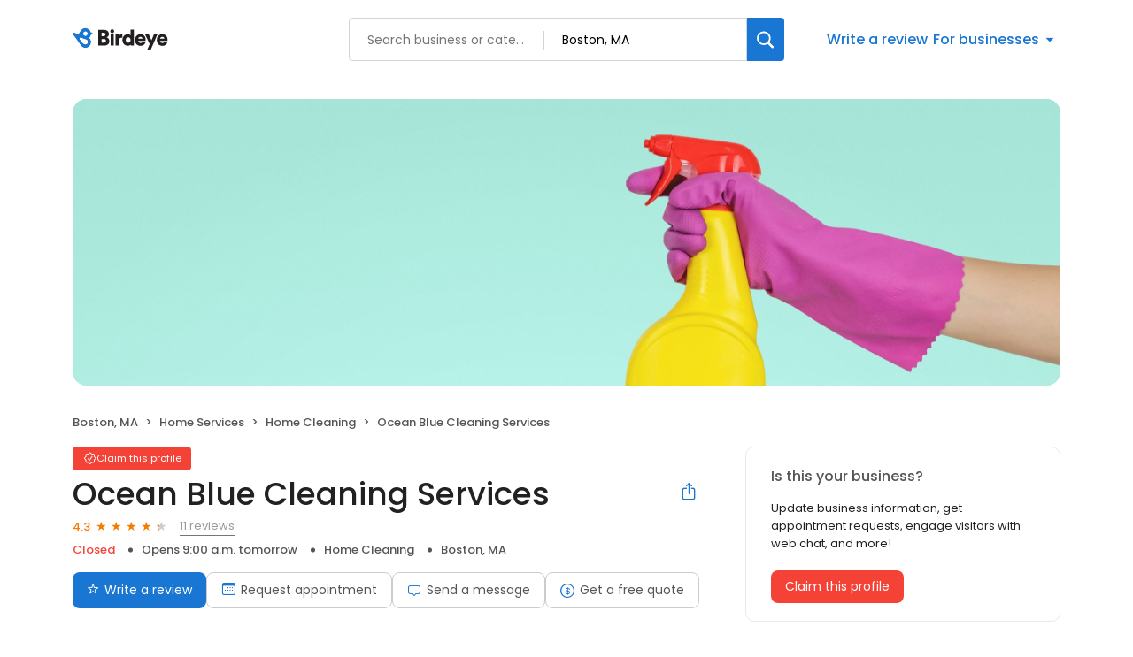

--- FILE ---
content_type: text/x-component
request_url: https://reviews.birdeye.com/ocean-blue-cleaning-services-161008861159464
body_size: 1308
content:
0:["$@1",["20260116",null]]
1:{"highestRateReview":{"id":1289785609,"overallRating":5,"comments":"I am 3 months postpartum and itâ€™s been a struggle to keep up with the day-to-day with a newborn. We booked with Ocean Blue Services for a deep cleaning and are thrilled with the service we received. The team was professional, prompt, efficient and kind; and our home looks fantastic. Weâ€™ll definitely book Ocean Blue regularly going forward.","reviewer":{"id":1291951054,"firstName":"Naviana & Handy","lastName":"Duterlien","nickName":"Naviana & Handy Duterlien","thumbnailUrl":"https://lh3.googleusercontent.com/a/ACg8ocJd_of7ZFlQ4D0jtCgGtihPQzr1HppavCJNRSvKA_SkMVOKUg=s120-c-rp-mo-br100","emailId":null,"facebookId":null,"facebookProfileUrl":null,"status":null,"phone":null,"location":null,"socialInfo":null,"followerCount":0,"postCount":0,"reviewerName":"Naviana & Handy Duterlien"},"sourceType":"Google","reviewUrl":"https://www.google.com/maps/reviews/data=!4m8!14m7!1m6!2m5!1sChZDSUhNMG9nS0VJQ0FnSUNUazhEQUNBEAE!2m1!1s0x0:0x481afdf58b661b55!3m1!1s2@1:CIHM0ogKEICAgICTk8DACA%7CCgwI5NmjsgYQuNa4hwM%7C?hl=en","sourceId":2,"location":{"businessId":27402623,"name":"Ocean Blue Cleaning Services","alias":"Ocean Blue Services","businessNumber":161008861159464},"uniqueBEReviewUrl":"https://reviews.birdeye.com/ocean-blue-cleaning-services-161008861159464?srid=128978560951291951054","isPrivateResponse":0,"isAutoResponse":0,"reviewOperationalStatus":"CREATED","tempDelay":false,"businessProfileUrl":"https://reviews.birdeye.com/ocean-blue-cleaning-services-161008861159464","rdate":1716029696000,"brokenIntegration":false,"aggregated":false},"lowestRateReview":{"id":856656390,"overallRating":1,"comments":"I booked a cleaning for a Saturday. They cancelled my cleaning and rescheduled it for a weekday saying their cleaners were sick. The day came and the cleaners could not find a meter to park on my street. There was a parking garage but they declined to use it. So they cancelled this appointment too and left. I asked to reschedule it and they promised to reach out to me. They never contacted me so I booked another cleaning online. THEY CANCELLED THIS ONE TOO WITHOUT EXPLANATION. If you want a headache and your house to never be cleaned, this is a great company for you!","reviewer":{"id":859122510,"firstName":"Robbie","lastName":"Abookire","nickName":"Robbie Abookire","thumbnailUrl":"reviewer/4fe2f73fa67a43fabb91a96104603749.png","emailId":null,"facebookId":null,"facebookProfileUrl":null,"status":null,"phone":null,"location":null,"socialInfo":null,"followerCount":0,"postCount":0,"reviewerName":"Robbie Abookire"},"sourceType":"Google","reviewUrl":"https://www.google.com/maps/reviews/data=!4m5!14m4!1m3!1m2!1s104766606803483604654!2s0x89e370869bdb88cf:0x481afdf58b661b55","sourceId":2,"location":{"businessId":27402623,"name":"Ocean Blue Cleaning Services","alias":"Ocean Blue Services","businessNumber":161008861159464},"uniqueBEReviewUrl":"https://reviews.birdeye.com/ocean-blue-cleaning-services-161008861159464?srid=8566563901859122510","isPrivateResponse":0,"isAutoResponse":0,"reviewOperationalStatus":"CREATED","tempDelay":false,"businessProfileUrl":"https://reviews.birdeye.com/ocean-blue-cleaning-services-161008861159464","rdate":1637763672000,"brokenIntegration":false,"aggregated":false}}


--- FILE ---
content_type: application/javascript
request_url: https://d3cnqzq0ivprch.cloudfront.net/profiles/production/20260116/free/_next/static/chunks/app/layout-05dd62c50ca09f82.js
body_size: 6896
content:
(self.webpackChunk_N_E=self.webpackChunk_N_E||[]).push([[3185],{3446:function(e,t,s){Promise.resolve().then(s.t.bind(s,88003,23)),Promise.resolve().then(s.bind(s,81523)),Promise.resolve().then(s.bind(s,70049)),Promise.resolve().then(s.bind(s,55860)),Promise.resolve().then(s.bind(s,24505))},33145:function(e,t,s){"use strict";s.d(t,{default:function(){return a.a}});var n=s(48461),a=s.n(n)},99376:function(e,t,s){"use strict";var n=s(35475);s.o(n,"useParams")&&s.d(t,{useParams:function(){return n.useParams}}),s.o(n,"usePathname")&&s.d(t,{usePathname:function(){return n.usePathname}}),s.o(n,"useRouter")&&s.d(t,{useRouter:function(){return n.useRouter}}),s.o(n,"useSearchParams")&&s.d(t,{useSearchParams:function(){return n.useSearchParams}})},12119:function(e,t,s){"use strict";Object.defineProperty(t,"$",{enumerable:!0,get:function(){return a}});let n=s(83079);function a(e){let{createServerReference:t}=s(6671);return t(e,n.callServer)}},63515:function(e,t){"use strict";Object.defineProperty(t,"__esModule",{value:!0}),function(e,t){for(var s in t)Object.defineProperty(e,s,{enumerable:!0,get:t[s]})}(t,{cancelIdleCallback:function(){return n},requestIdleCallback:function(){return s}});let s="undefined"!=typeof self&&self.requestIdleCallback&&self.requestIdleCallback.bind(window)||function(e){let t=Date.now();return self.setTimeout(function(){e({didTimeout:!1,timeRemaining:function(){return Math.max(0,50-(Date.now()-t))}})},1)},n="undefined"!=typeof self&&self.cancelIdleCallback&&self.cancelIdleCallback.bind(window)||function(e){return clearTimeout(e)};("function"==typeof t.default||"object"==typeof t.default&&null!==t.default)&&void 0===t.default.__esModule&&(Object.defineProperty(t.default,"__esModule",{value:!0}),Object.assign(t.default,t),e.exports=t.default)},48461:function(e,t,s){"use strict";Object.defineProperty(t,"__esModule",{value:!0}),function(e,t){for(var s in t)Object.defineProperty(e,s,{enumerable:!0,get:t[s]})}(t,{default:function(){return o},getImageProps:function(){return i}});let n=s(47043),a=s(55346),l=s(65878),r=n._(s(5084));function i(e){let{props:t}=(0,a.getImgProps)(e,{defaultLoader:r.default,imgConf:{deviceSizes:[640,750,828,1080,1200,1920,2048,3840],imageSizes:[16,32,48,64,96,128,256,384],path:"/_next/image",loader:"default",dangerouslyAllowSVG:!1,unoptimized:!1}});for(let[e,s]of Object.entries(t))void 0===s&&delete t[e];return{props:t}}let o=l.Image},81523:function(e,t,s){"use strict";Object.defineProperty(t,"__esModule",{value:!0}),Object.defineProperty(t,"BailoutToCSR",{enumerable:!0,get:function(){return a}});let n=s(18993);function a(e){let{reason:t,children:s}=e;if("undefined"==typeof window)throw new n.BailoutToCSRError(t);return s}},70049:function(e,t,s){"use strict";Object.defineProperty(t,"__esModule",{value:!0}),Object.defineProperty(t,"PreloadCss",{enumerable:!0,get:function(){return l}});let n=s(57437),a=s(20544);function l(e){let{moduleIds:t}=e;if("undefined"!=typeof window)return null;let s=(0,a.getExpectedRequestStore)("next/dynamic css"),l=[];if(s.reactLoadableManifest&&t){let e=s.reactLoadableManifest;for(let s of t){if(!e[s])continue;let t=e[s].files.filter(e=>e.endsWith(".css"));l.push(...t)}}return 0===l.length?null:(0,n.jsx)(n.Fragment,{children:l.map(e=>(0,n.jsx)("link",{precedence:"dynamic",rel:"stylesheet",href:s.assetPrefix+"/_next/"+encodeURI(e),as:"style"},e))})}},51953:function(e,t,s){"use strict";s.d(t,{default:function(){return O},u:function(){return T}});var n=s(57437),a=s(40718),l=s.n(a),r=s(2265),i=s(25553),o=s(33145),c=s(37804),d=s(32261),u=s.n(d);let m=e=>{let{onClose:t,children:s,heading:a,className:l,gtmSectionName:r}=e;return(0,n.jsx)(n.Fragment,{children:(0,n.jsxs)("div",{"data-gtm-section":r,className:"".concat(u()["modal-content"]," ").concat(l),children:[(0,n.jsxs)("div",{className:u().modalHeader,children:[a&&(0,n.jsx)(c.Z,{className:u().title,level:2,children:a}),(0,n.jsx)("button",{className:u()["modal-close"],onClick:t,"data-gtm-action-value":"Close","data-clicktag":"Close","aria-label":"Close modal",children:(0,n.jsx)("i",{className:"icon-reset"})})]}),s]})})};m.propTypes={onClose:l().func,heading:l().string,className:l().string,accountType:l().number,gtmSectionName:l().string};var _=s(72293),f=s.n(_),h=s(36723),g=s(44991);let p=e=>{let{onSubmit:t,onClose:s,businessData:a,reviewSummary:l,message:c}={initialRating:0,...e},{rating:d,count:u}=l,[_,p]=(0,r.useState)(c),[y,b]=(0,r.useState)({type:null,message:null}),[v,x]=(0,r.useState)(!1);return(0,r.useEffect)(()=>{let e=_.trim();"comment"===y.type&&e.length<=500&&b({type:null,message:null})},[_]),(0,r.useEffect)(()=>{v&&(0,h.Jt)({event:"profileCTATracking",sectionName:"Pr Send Enquiry Overlay",actionType:"user",actionName:"clicked",actionValue:"Enquiry Written"})},[v]),(0,n.jsx)(m,{onClose:s,heading:"Send a message",className:f().modal,gtmSectionName:"Pr Send Enquiry Overlay",children:(0,n.jsxs)("div",{className:f().content,children:[(0,n.jsxs)("div",{className:f().business,children:[(0,n.jsx)("div",{className:f().name,children:a.name}),(0,n.jsxs)("div",{className:f().ratingWrapper,children:[0===d?null:(0,n.jsx)("span",{className:f().rating,children:null==d?void 0:d.toFixed(1)}),(0,n.jsx)(g.Z,{rating:d}),(0,n.jsx)("span",{className:f().reviewCountLabel,children:(0,h.cj)(u)})]})]}),(0,n.jsx)("div",{className:f().messageContainer,children:(0,n.jsxs)("div",{className:f()["textarea-container"],children:[y.comment&&(0,n.jsx)("p",{className:f().error,children:y.comment}),(0,n.jsx)("textarea",{cols:80,rows:9,name:"message",placeholder:"Message",maxLength:i.MJ,value:_,onChange:e=>{"string"==typeof e.target.value&&e.target.value.length<=500&&p(e.target.value),x(!0)}}),(0,n.jsxs)("span",{className:f().charCountProgress,children:[_.length,"/",i.VF," "]}),y.message&&(0,n.jsxs)("div",{className:f().errorContainer,children:[(0,n.jsx)("span",{className:f().alertIcon,children:(0,n.jsx)(o.default,{height:15,width:15,src:"https://cdn2.birdeye.com/profiles/images/icon-alert.svg",alt:"alert",loading:"lazy"})}),(0,n.jsx)("p",{children:y.message})]})]})}),(0,n.jsx)("div",{className:f()["review-sublabel"],children:(0,n.jsxs)("span",{children:["Birdeye will share the message with ",a.name,"."]})}),(0,n.jsx)("div",{className:f()["modal-action"],children:(0,n.jsx)("button",{onClick:()=>{let e={},s=_.trim();if(0===s.length){e.message="Message cannot be empty",e.type="comment",b(e),(0,h.Jt)({event:"profileCTATracking",sectionName:"Pr Send Enquiry Overlay",actionName:"error",actionValue:"Send Enquiry Error",actionType:"user"});return}if(s.length>500){e.message="Text exceeds 500 characters limit",e.type="comment",b(e);return}b({type:null,message:null}),t(_)},className:f()["btn-primary"],"aria-label":"Submit review",children:"Continue"})})]})})};p.propTypes={onSubmit:l().func,onClose:l().func,businessData:l().object,message:l().string};var y=s(21891),b=s.n(y),v=s(20086),x=s(94880),j=s(30644),N=s(72395);let w=e=>{let{businessData:t,onClose:s,reviewSummary:a,message:l,formState:o,onSubmit:c,onEdit:d,errorMessage:u,isLoading:_}=e,f=t.accountType===i.Q5.WHITELABELLED,{rating:p,count:y}=a,[w,C]=(0,r.useState)(!1),S=t.locations[0]?t.locations[0].countryCode:"US",P=(0,v.YV)(null==o?void 0:o.name,[{validator:j.C1,error:"Please enter your name"}]),k=(0,v.YV)(null==o?void 0:o.email,[{validator:j.C1,error:"Please enter a valid email address"},(0,j.oH)()]),E=(0,v.YV)(null==o?void 0:o.phone,[(0,j.Y0)({isRequiredField:!1}),(0,j.DW)(S,{isRequiredField:!1})]),T=()=>P.valid&&k.valid&&E.valid;return(0,n.jsxs)(m,{onClose:s,heading:"Send a message",gtmSectionName:"Pr Send Enquiry Overlay",children:[(0,n.jsxs)("div",{className:b().content,children:[(0,n.jsxs)("div",{className:b().business,children:[(0,n.jsx)("div",{className:b().name,children:t.name}),(0,n.jsxs)("div",{className:b().ratingWrapper,children:[0===p?null:(0,n.jsx)("span",{className:b().rating,children:null==p?void 0:p.toFixed(1)}),(0,n.jsx)(g.Z,{rating:p}),(0,n.jsx)("span",{className:b().reviewCountLabel,children:(0,h.cj)(y)})]})]}),(0,n.jsxs)("div",{className:b().messagePreview,children:[(0,n.jsxs)("div",{className:b().header,children:[(0,n.jsx)("span",{className:b().title,children:"Message"}),(0,n.jsx)("button",{className:b().editBtn,onClick:d,"data-gtm-action-value":"edit","data-clicktag":"edit",children:(0,n.jsx)("i",{className:"icon-edit-outline"})})]}),(0,n.jsx)("p",{className:b().message,children:l})]}),(0,n.jsxs)("div",{className:b().disclaimer,children:["Birdeye will share the message with ",t.name,"."]}),(0,n.jsxs)("form",{onSubmit:e=>{e.preventDefault(),C(!0),T()&&c({name:P.value,email:k.value,phone:E.value})},className:b().form,children:[(0,n.jsxs)("div",{className:b().fields,children:[(0,n.jsx)(x.Z,{label:"Name",type:"text","aria-label":"Name",className:b().formControl,classNames:{label:b().label},error:P.error,valid:P.valid,touched:w,name:"name",value:P.value,onChange:e=>{let t=e.target.value;(""===t||t.match(i.mL.name))&&P.handleOnChange(e.target.value)},autocomplete:"off"}),(0,n.jsx)(x.Z,{label:"Email address",type:"text","aria-label":"Email",className:b().formControl,classNames:{label:b().label},error:k.error,valid:k.valid,touched:w,name:"email",value:k.value,onChange:e=>{k.handleOnChange(e.target.value)},autocomplete:"off"}),(0,n.jsx)(x.Z,{label:"Phone number",type:"text","aria-label":"Phone number",className:b().formControl,classNames:{label:b().label},error:E.error,valid:E.valid,touched:w,name:"mobile",value:E.value,onChange:e=>{E.handleOnChange(e.target.value)},autocomplete:"off"})]}),(0,n.jsxs)("div",{className:b().action,children:[(0,n.jsx)("p",{className:b().errorText,children:u&&u}),(0,n.jsx)("button",{className:b().submitBtn,"aria-label":"Send message",children:"Send message"})]})]})]}),(0,n.jsx)(N.Z,{className:b().loader,classNames:{spinner:b().spinner},loading:_,isWhiteLabel:f,backdrop:!0})]})};w.propTypes={businessData:l().object,message:l().string,reviewSummary:l().object,onSubmit:l().func,onEdit:l().func,errorMessage:l().string,isLoading:l().bool};var C=s(87762),S=s.n(C);let P=e=>{let{businessData:t,onClose:s}=e;return(0,r.useEffect)(()=>{(0,h.Jt)({event:"profileCTATracking",sectionName:"Pr Send Enquiry Success",actionType:"user",actionName:"viewed"})},[]),(0,n.jsx)(m,{onClose:s,gtmSectionName:"Pr Send Enquiry Success",className:S().modal,children:(0,n.jsxs)("div",{className:S().content,children:[(0,n.jsx)("i",{className:"icon-correct"}),(0,n.jsx)(c.Z,{className:S().title,level:2,children:"Success!"}),(0,n.jsxs)("p",{children:["Your message will be shared with ",t.name,".",(0,n.jsx)("br",{}),t.phone?(0,n.jsxs)(n.Fragment,{children:["If you do not hear back, please contact them directly at"," ",(0,n.jsx)("span",{children:(0,n.jsx)("b",{children:t.phone})})]}):null]})]})})};P.propTypes={onClose:l().func,businessData:l().object};var k=s(408),E=s(46097);let T=new Event("openSendMessage"),q=e=>{let{businessData:t,reviewSummary:s}=e,a={draft:"draft",edit:"edit",fillDetails:"fillDetails",submitted:"submitted"},[l,i]=(0,r.useState)(a.draft),[o,c]=(0,r.useState)(null),[d,u]=(0,r.useState)(!1),[m,_]=(0,r.useState)(),[f,h]=(0,r.useState)(!1),{searchParams:g,deleteQuery:y}=(0,v.HJ)(),b=parseInt(g.get("sam")),x=()=>{l!==a.fillDetails&&c(null),i(a.draft),u(!1),_(null)},j=()=>{x(),y(["sam"])},N=async e=>{let s={customerName:e.name,customerEmail:e.email,customerPhone:e.phone,customerMessage:o};h(!0);let n=await (0,E.ho)(t.businessId,s);null===n?i(a.submitted):_((null==n?void 0:n.message)||"Error occured! Failed to send message."),h(!1)};(0,r.useEffect)(()=>{u(!!b),window.addEventListener("openSendMessage",()=>{u(!0)},!1)},[b]);let{accountType:C}=e.businessData;return(0,n.jsxs)(k.Z,{show:d,onClose:j,gtmSection:"Pr Send Enquiry Overlay",disableScroll:!0,children:[(l===a.draft||l===a.edit)&&(0,n.jsx)(p,{onSubmit:e=>{c(e),i(a.fillDetails)},onClose:j,accountType:C,businessData:t,reviewSummary:s,message:o||""}),l===a.fillDetails&&(0,n.jsx)(w,{businessData:t,onClose:j,accountType:C,reviewSummary:s,message:o,onSubmit:N,onEdit:()=>{i(a.edit)},errorMessage:m,isLoading:f}),l===a.submitted&&(0,n.jsx)(P,{businessData:t,onClose:j})]})};q.propTypes={businessData:l().object};var O=q},37804:function(e,t,s){"use strict";var n=s(57437),a=s(40718),l=s.n(a),r=s(36723),i=s(22402),o=s.n(i);let c=e=>{let{level:t,children:s,color:a,className:l}=e,i="".concat("gray"===a?o().textGray:o().textBlack," ").concat(l);return 1===t?(0,n.jsx)("h1",{className:(0,r.cx)(o().heading,o().heading1,i),children:s}):2===t?(0,n.jsx)("h2",{className:(0,r.cx)(o().heading,o().heading2,i),children:s}):3===t?(0,n.jsx)("h3",{className:(0,r.cx)(o().heading,o().heading3,i),children:s}):4===t?(0,n.jsx)("h4",{className:(0,r.cx)(o().heading,o().heading4,i),children:s}):5===t?(0,n.jsx)("h5",{className:(0,r.cx)(o().heading,o().heading5,i),children:s}):(0,n.jsx)("h6",{className:(0,r.cx)(o().heading,o().heading6,i),children:s})};c.propTypes={level:l().number.isRequired,color:l().string,className:l().string},t.Z=c},72395:function(e,t,s){"use strict";var n=s(57437),a=s(40718),l=s.n(a),r=s(20386),i=s.n(r),o=s(36723),c=s(33145),d=s(20086);let u=e=>{let{className:t,classNames:s,loading:a,isWhiteLabel:l,backdrop:r,disableScroll:u}={loading:!1,...e};return((0,d.oO)(u&&a),a)?(0,n.jsx)(n.Fragment,{children:r?(0,n.jsx)("div",{className:(0,o.cx)(i().backdrop,t),children:(0,n.jsx)("div",{className:(0,o.cx)(i()["loader-box"],null==s?void 0:s.spinner),children:a&&(0,n.jsx)(c.default,{width:50,height:50,src:l?"".concat("https://d3cnqzq0ivprch.cloudfront.net","/").concat("public-site","/production/assets/images/loader-reseller.gif"):"".concat("https://d3cnqzq0ivprch.cloudfront.net","/").concat("public-site","/production/assets/images/loader-birdeye.gif"),alt:"loader"})})}):(0,n.jsx)("div",{className:(0,o.cx)(i()["loader-box"],t),children:a&&(0,n.jsx)(c.default,{width:50,height:50,src:l?"".concat("https://d3cnqzq0ivprch.cloudfront.net","/").concat("public-site","/production/assets/images/loader-reseller.gif"):"".concat("https://d3cnqzq0ivprch.cloudfront.net","/").concat("public-site","/production/assets/images/loader-birdeye.gif"),alt:"loader"})})}):null};u.propTypes={loading:l().bool,className:l().string,isWhiteLabel:l().bool,classNames:l().shape({spinner:l().string}),backdrop:l().bool},t.Z=u},408:function(e,t,s){"use strict";var n=s(57437),a=s(54887),l=s(2265),r=s(5204),i=s.n(r),o=s(40718),c=s.n(o);let d=e=>{let{children:t,show:s,onClose:r,gtmSection:o,disableScroll:c,hideOverlay:d}={hideOverlay:!1,...e},[u,m]=(0,l.useState)(!1),_=(0,l.useRef)(null);return(0,l.useEffect)(()=>{_.current=document.querySelector("#portal"),m(!0)},[]),(0,l.useEffect)(()=>{let e=document.querySelector("html"),t=document.querySelector("body");return c&&s?(t.style.overflow="hidden",e.style.overflow="hidden"):c&&!s&&(t.style.overflow=null,e.style.overflow=null),()=>{if(c){let e=document.querySelector("html");document.querySelector("body").style.overflow=null,e.style.overflow=null}}},[s,c]),u&&_.current?(0,a.createPortal)((0,n.jsx)(n.Fragment,{children:s?(0,n.jsxs)(n.Fragment,{children:[!d&&(0,n.jsx)("div",{onClick:r,className:i().overlay,"data-gtm-section":o,"data-gtm-action-value":"Close","data-clicktag":"Close"}),(0,n.jsx)("div",{className:i().content,children:t})]}):null}),_.current):null};d.propTypes={show:c().bool,onClose:c().func,gtmSection:c().string,disableScroll:c().bool,hideOverlay:c().bool},t.Z=d},44991:function(e,t,s){"use strict";var n=s(57437),a=s(40718),l=s.n(a),r=s(36723),i=s(70176),o=s.n(i),c=s(2265);let d=e=>{let{rating:t,size:s,onSelect:a,fillColor:l}={size:"sm",rating:0,...e},i=Math.floor(t),d=100*Math.abs(t-i),[u,m]=(0,c.useState)(0),_=e=>{e<t||m(e)},f=()=>{m(0)};return(0,n.jsx)("div",{className:o().starsContainer,onMouseLeave:()=>a&&f(),children:Array.from({length:5},(e,t)=>{let c=t+1;return(0,n.jsx)("span",{className:(0,r.cx)(o().star,o()[s],{[o().on]:c<=(u||i),[o().selectable]:a}),style:{color:c<=(u||i)?l||"#f57c00":"#ccc"},onClick:()=>a&&a(c),onMouseEnter:()=>a&&_(c),"data-gtm-action-value":"".concat(a?c:"Rating"," Stars"),"data-clicktag":"".concat(a?c:"Rating"," Stars"),children:c===i+1&&d?(0,n.jsx)("span",{className:(0,r.cx)(o().star,o().half,o()[s]),style:{width:"".concat(d,"%")}}):null},c)})})};d.propTypes={rating:l().number.isRequired,size:l().oneOf(["sm","lg"]),onSelect:l().func,fillColor:l().string},t.Z=d},55860:function(e,t,s){"use strict";s.r(t);var n=s(2265),a=s(46097);t.default=()=>((0,n.useEffect)(()=>{(async()=>{let e=await fetch("/profile-api/client");if(!e.ok){(0,a.kg)({location:"UserAgentClientManager",message:"Error while fetching client info"});return}let{userAgent:t,coordinates:s,ip:n}=await e.json();window.__be||(window.__be={}),window.__be.userAgent=t,window.__be.geocoordinates={latitude:s.latitude,longitude:s.longitude,clientIP:n}})()},[]),null)},24505:function(e,t,s){"use strict";s.d(t,{default:function(){return i}});var n=s(57437),a=s(2265),l=s(25553),r=s(51953);function i(){let e=()=>{window.__be||(window.__be={}),window.__be.util={},window.__be.util.optimonkHandler=e=>{let t=function(){let e=document.querySelector('nav[data-gtm-section="Pr Breadcrumbs"]');if(e){let t=e.querySelector("ol");if(t){let e=t.querySelectorAll("li");for(let t=e.length-1;t>=0;t--){let s=e[t].querySelector("a");if(s)return s.href}}}return null}();switch(e){case l.UA.exploreNearby:window.open(t,"__self");break;case l.UA.sendMessage:dispatchEvent(r.u)}}};return(0,a.useEffect)(()=>{e()},[]),(0,n.jsx)(n.Fragment,{})}},94880:function(e,t,s){"use strict";var n=s(57437),a=s(40718),l=s.n(a),r=s(67190),i=s.n(r),o=s(36723),c=s(2265),d=s(33145);let u=(0,c.forwardRef)((e,t)=>{var s,a;let{className:l,additionalInfo:r,customInputClass:c,classNames:u={},...m}=e,{name:_,label:f,valid:h,error:g,touched:p}=m;return(0,n.jsxs)("div",{className:(0,o.cx)(i().inputBoxWrapper,{[i().error]:!h&&p},l),children:[(0,n.jsx)("input",{...m,valid:null==m?void 0:null===(s=m.valid)||void 0===s?void 0:s.toString(),touched:null==m?void 0:null===(a=m.touched)||void 0===a?void 0:a.toString(),className:(0,o.cx)(u.input,c),ref:t}),(0,n.jsxs)("label",{className:(0,o.cx)("label",u.label),htmlFor:_,children:[(0,n.jsxs)("span",{children:[" ",f]}),r&&(0,n.jsxs)("span",{className:i().info,children:[(0,n.jsx)("i",{className:(0,o.cx)("icon-question-order",i().icon)}),(0,n.jsx)("span",{className:i().content,children:r})]})]}),!h&&p&&(0,n.jsxs)("div",{className:i().toolTip,children:[(0,n.jsx)(d.default,{height:15,width:15,src:"https://cdn2.birdeye.com/profiles/images/icon-alert.svg",alt:"alert",loading:"lazy",className:i().icon}),g&&(0,n.jsx)("p",{children:g})]})]})});u.propTypes={id:l().string,name:l().string,label:l().string,value:l().oneOfType([l().string,l().number]),onChange:l().func,onBlur:l().func,className:l().string,defaultValue:l().oneOfType([l().string,l().number]),disabled:l().bool,type:l().string,touched:l().bool,error:l().string,valid:l().bool,additionalInfo:l().string,customInputClass:l().string,classNames:l().shape({label:l().string,input:l().string})},u.displayName="FloatingInput",t.Z=u},22402:function(e){e.exports={heading:"title_heading__Feho7",heading1:"title_heading1__Oz3Au",heading2:"title_heading2__eitsN",heading3:"title_heading3__u_ffg",heading4:"title_heading4__qkdxW",heading5:"title_heading5__GfZ59",heading6:"title_heading6__J76tW",textBlack:"title_textBlack__l2vSG",textGray:"title_textGray__AwCu_"}},70176:function(e){e.exports={starsContainer:"style_starsContainer__P4vyT",star:"style_star__d_qre",xs:"style_xs__y95FL",sm:"style_sm__WOd_5",md:"style_md__gUcs_",lg:"style_lg__fUx49",selectable:"style_selectable__R3LYW",on:"style_on__JmsyD",half:"style_half__x9Mmc"}},21891:function(e){e.exports={content:"styles_content__E2kBk",business:"styles_business__YDZLf",name:"styles_name__6ZjMs",ratingWrapper:"styles_ratingWrapper__8PKyy",rating:"styles_rating__G6PQw",reviewCountLabel:"styles_reviewCountLabel__kXUVe",messagePreview:"styles_messagePreview__tK15H",header:"styles_header__d611D",title:"styles_title__AvfYm",editBtn:"styles_editBtn__QFS_z",message:"styles_message__nyyLu",disclaimer:"styles_disclaimer__33zf4",form:"styles_form__sn_4Z",fields:"styles_fields__FOQlr",formControl:"styles_formControl__9as4u",label:"styles_label__pRkJw",action:"styles_action__ntC0q",errorText:"styles_errorText__0AyGf",submitBtn:"styles_submitBtn__JGUsG",loader:"styles_loader__EwcFY",spinner:"styles_spinner__9orTM"}},32261:function(e){e.exports={"modal-content":"styles_modal-content__NCsKB",modalHeader:"styles_modalHeader__C0stR","modal-close":"styles_modal-close__MD1dO",title:"styles_title__ahXQO"}},87762:function(e){e.exports={modal:"styles_modal__XhL3h",content:"styles_content__bHfOj",title:"styles_title__Kcdgy"}},72293:function(e){e.exports={content:"styles_content__lHCvE",messageContainer:"styles_messageContainer__K9eIu","textarea-container":"styles_textarea-container__r_VAB",error:"styles_error__GPFXj",charCountProgress:"styles_charCountProgress__Q7RRI",errorContainer:"styles_errorContainer__2XOqb",business:"styles_business__RLjZH",name:"styles_name__818mh",ratingWrapper:"styles_ratingWrapper__cPpYj",rating:"styles_rating__bl_Ch",reviewCountLabel:"styles_reviewCountLabel__JE7v5",alertIcon:"styles_alertIcon__XakBP","review-sublabel":"styles_review-sublabel__1itov","btn-primary":"styles_btn-primary__A6GAN",modalFooter:"styles_modalFooter__4oQUr",modal:"styles_modal__wb_OZ"}},20386:function(e){e.exports={"loader-box":"Loader_loader-box__Oy1Q6",backdrop:"Loader_backdrop__V2ad5"}},5204:function(e){e.exports={overlay:"Portal_overlay__AWk5h",content:"Portal_content__i8SpY"}},67190:function(e){e.exports={inputBoxWrapper:"FloatingInput_inputBoxWrapper__zSXJW",info:"FloatingInput_info__0lnWw",icon:"FloatingInput_icon__OeYv4",content:"FloatingInput_content__ZVtaQ",error:"FloatingInput_error__i5jrN",toolTip:"FloatingInput_toolTip__wxV2C"}}},function(e){e.O(0,[7402,5466,4337,560,7859,7732,810,5878,8003,7626,86,6097,2971,2117,1744],function(){return e(e.s=3446)}),_N_E=e.O()}]);

--- FILE ---
content_type: text/x-component
request_url: https://reviews.birdeye.com/ocean-blue-cleaning-services-161008861159464
body_size: 2051
content:
0:["$@1",["20260116",null]]
1:{"total":174,"businesses":[{"name":"Maid Brigade","phone":"(781) 909-3900","businessId":1226872,"businessNumber":170111640940124,"env":1,"websiteUrl":"https://www.maidbrigade.com/ma/south-shore/","logoUrl":"https://d1py4eyp5hehj0.cloudfront.net/upload/1234008/1703013958717/LeftStackedLogo.jpeg","coverImage":"https://d1py4eyp5hehj0.cloudfront.net/upload/1234008/1703013879879/PrimaryLogo.jpeg","profileUrl":"https://birdeye.com/maid-brigade-170111640940124","address":{"address1":"1130 Washington St","city":"Hanover","state":"MA","zip":"02339","countryName":"United States","countryCode":"US","geoData":{"lat":"42.134938","lon":"-70.84161229"}},"industry":{"parent":"Home Services","subIndustries":["Home Cleaning"],"all":["Home Services","Home Cleaning"]},"review":{"rating":5,"count":92,"googleAvgRating":5,"googleRevieCount":92,"reviewCard":{"reviewerName":"Sarah Stella","reviewComment":"Bought our first house and wanted a deep clean. maid brigade came today and did such an amazing job. I am so impressed and happy with their work! Very friendly and professional women. Will definitely continue with their service. Takes a stress off of us as we work full time. Would recommend to anyone in the Plymouth area!","reviewDate":1759146584000,"source":"Google","reviewRating":5,"reviewId":506845225,"publicReviewId":"5068452255410299235","rwr_img":"410299235/d44b852695de41c7857cd8038c5bd611.png"}},"activationStatus":"paid","enterpriseId":976353,"arcDistanceInMiles":19.044925063351084,"workingHours":{"timezone":"America/New_York","working24x7":0,"openHours":[{"day":1,"startAt_utc":1300,"endAt_utc":2400,"continueNextDay":1},{"day":2,"startAt_utc":0,"endAt_utc":100,"continueNextDay":0},{"day":2,"startAt_utc":1300,"endAt_utc":2400,"continueNextDay":1},{"day":3,"startAt_utc":0,"endAt_utc":100,"continueNextDay":0},{"day":3,"startAt_utc":1300,"endAt_utc":2400,"continueNextDay":1},{"day":4,"startAt_utc":0,"endAt_utc":100,"continueNextDay":0},{"day":4,"startAt_utc":1300,"endAt_utc":2400,"continueNextDay":1},{"day":5,"startAt_utc":0,"endAt_utc":100,"continueNextDay":0},{"day":5,"startAt_utc":1300,"endAt_utc":2400,"continueNextDay":1},{"day":6,"startAt_utc":0,"endAt_utc":100,"continueNextDay":0},{"day":6,"startAt_utc":1300,"endAt_utc":2400,"continueNextDay":1},{"day":7,"startAt_utc":0,"endAt_utc":100,"continueNextDay":0},{"day":7,"startAt_utc":1300,"endAt_utc":2400,"continueNextDay":1},{"day":1,"startAt_utc":0,"endAt_utc":100,"continueNextDay":0}]},"placeId":"ChIJBW7rUdkc_qMRm_XoplYsSbc"},{"name":"Metro Maids","phone":"(617) 379-0039","businessId":5208747,"businessNumber":148647646376133,"env":2,"websiteUrl":"http://metromaids.com/","logoUrl":"https://scontent-iad3-1.xx.fbcdn.net/v/t1.0-1/p200x200/263307_564792076882267_658408599_n.png?_nc_cat=106&_nc_ohc=axxgsWr4tDgAX9MM5fn&_nc_ht=scontent-iad3-1.xx&oh=1f180ed7a9d143e6578c6646442689e3&oe=5ED4EDC0","coverImage":"https://d3cnqzq0ivprch.cloudfront.net/prod/css/images/profile/home-services.jpg","profileUrl":"https://reviews.birdeye.com/metro-maids-148647646376133","address":{"address1":"800 Boylston St #990124","address2":"Ste 990124","city":"Boston","state":"MA","zip":"02199","countryName":"United States","countryCode":"US","geoData":{"lat":"42.34854","lon":"-71.08257999"}},"industry":{"parent":"Home Services","subIndustries":["Home Cleaning"],"all":["Home Services","Home Cleaning"]},"review":{"rating":4.5,"count":53,"googleAvgRating":4.5,"googleRevieCount":53,"reviewCard":{"reviewerName":"Connor DeSantis","reviewComment":"Late then canceled service. Rip off. Stay away.","reviewDate":1684751524000,"source":"Google","reviewRating":1,"reviewId":1014611604,"publicReviewId":"101461160411016787741","rwr_img":"https://lh3.googleusercontent.com/a/AGNmyxaU3vnoZHpppaggtnvqrAPwDvXkBzTHcFlDtyN8=s120-c-c0x00000000-cc-rp-mo-br100","reviewUrl":"https://www.google.com/maps/reviews/data=!4m5!14m4!1m3!1m2!1s113483054966968976641!2s0x89e37a0fb3130c95:0xc13676d84a4f9c5f"}},"activationStatus":"free","arcDistanceInMiles":0.24965731397770863,"workingHours":{"timezone":"America/New_York","working24x7":1,"openHours":[{"day":1,"startAt_utc":0,"endAt_utc":2400,"continueNextDay":1},{"day":2,"startAt_utc":0,"endAt_utc":2400,"continueNextDay":1},{"day":3,"startAt_utc":0,"endAt_utc":2400,"continueNextDay":1},{"day":4,"startAt_utc":0,"endAt_utc":2400,"continueNextDay":1},{"day":5,"startAt_utc":0,"endAt_utc":2400,"continueNextDay":1},{"day":6,"startAt_utc":0,"endAt_utc":2400,"continueNextDay":1},{"day":7,"startAt_utc":0,"endAt_utc":2400,"continueNextDay":1}]},"placeId":"ChIJlQwTsw9644kRX5xPSth2NsE"},{"name":"Sunrise Window Cleaning","phone":"(617) 426-8925","businessId":5564723,"businessNumber":148931838711229,"env":2,"websiteUrl":"https://www.sunrisewindowcleaning.net/","logoUrl":"https://bzimages-demo.s3.amazonaws.com/148931838711229/logo/4708e181da454e83a61660e03e8b8c44.png","coverImage":"https://d3cnqzq0ivprch.cloudfront.net/prod/css/images/profile/home-services.jpg","profileUrl":"https://reviews.birdeye.com/sunrise-window-cleaning-148931838711229","address":{"address1":"143 Warren Ave","city":"Boston","state":"MA","zip":"02116","countryName":"United States","countryCode":"US","geoData":{"lat":"42.35306931","lon":"-71.0765152"}},"industry":{"parent":"Home Services","subIndustries":["Home Cleaning"],"all":["Home Services","Home Cleaning"]},"review":{"rating":5,"count":8,"googleAvgRating":5,"googleRevieCount":1,"reviewCard":{"reviewerName":"Anonymous","reviewComment":"When opening your window blinds with the cord, it is important to do so carefully. If you open the window blinds with too much force, it may cause them to break.","reviewDate":1582192775000,"source":"Facebook","reviewRating":0,"reviewId":748369974,"publicReviewId":"7483699740750866341","rwr_img":"https://d3cnqzq0ivprch.cloudfront.net/prod/css/images/default-profile.png","reviewUrl":"https://www.facebook.com/pages/category/Local-Business/Sunrise-Window-Cleaning-Co-1029220143880523"}},"activationStatus":"free","arcDistanceInMiles":0.6472445298236332,"workingHours":{"timezone":"America/New_York","working24x7":0,"openHours":[{"day":1,"startAt_utc":1300,"endAt_utc":2200,"continueNextDay":0},{"day":2,"startAt_utc":1300,"endAt_utc":2200,"continueNextDay":0},{"day":3,"startAt_utc":1300,"endAt_utc":2200,"continueNextDay":0},{"day":4,"startAt_utc":1300,"endAt_utc":2200,"continueNextDay":0},{"day":5,"startAt_utc":1300,"endAt_utc":2200,"continueNextDay":0}]},"placeId":"ChIJ5xxb6hJ644kRWM_3-vM20HI"}]}
